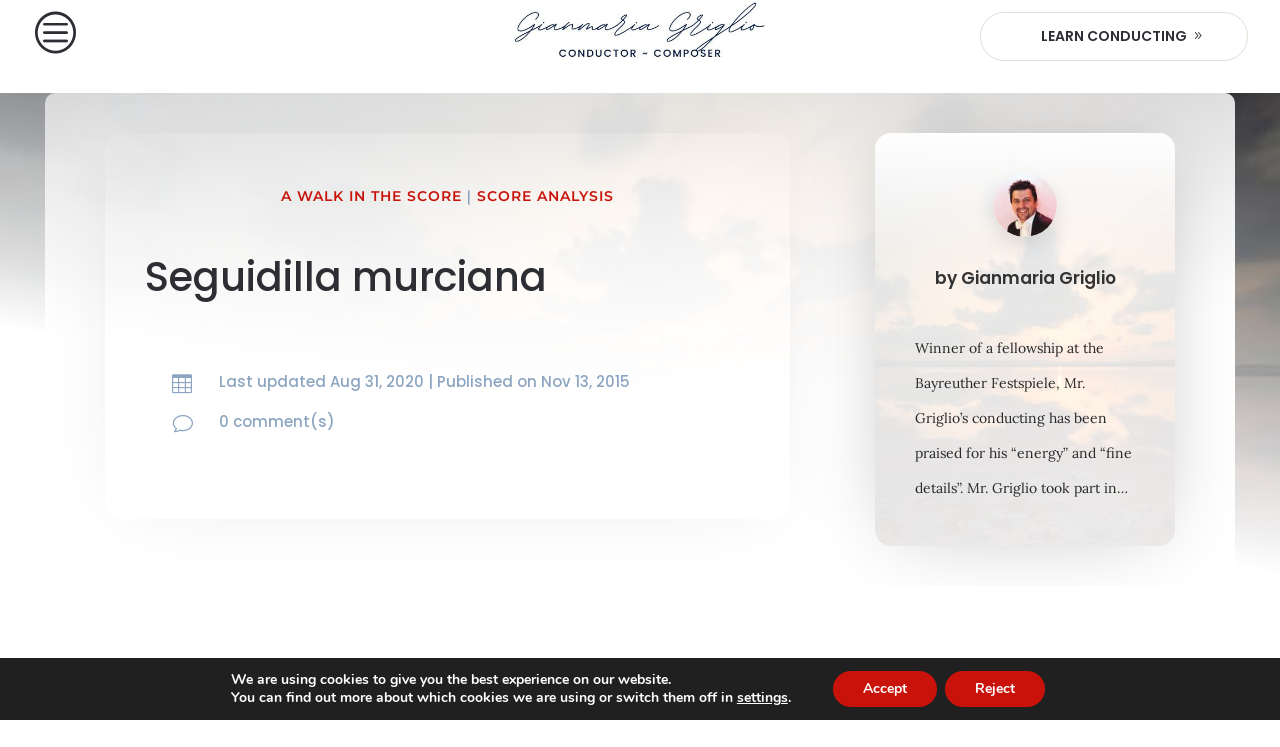

--- FILE ---
content_type: text/css
request_url: https://gianmariagriglio.com/wp-content/plugins/divi-areas-pro/css/front.css?ver=2.3.1
body_size: 1057
content:
[class*=et_pb_section_dap_]{width:100%}#et-boc .area-outer-wrap{position:fixed;z-index:100;pointer-events:none;max-width:100vw;max-height:100vh}#et-boc .area-outer-wrap.entry-content{padding:0}#et-boc .area-outer-wrap[data-da-type=popup]{min-width:320px;padding:10px}@media screen and (min-width:981px){#et-boc .area-outer-wrap[data-da-type=popup]{width:90%}}@media screen and (max-width:980px){#et-boc .area-outer-wrap[data-da-type=popup]{width:100%}}@media (min-width:981px){#et-boc .area-outer-wrap .et_pb_row.et_pb_equal_columns,#et-boc .area-outer-wrap .et_pb_row_inner.et_pb_equal_columns,#et-boc .area-outer-wrap .et_pb_section.et_pb_equal_columns>.et_pb_row{flex:1 0 auto}}#et-boc .area-outer-wrap[data-da-type=inline]{position:relative;top:unset;bottom:unset;left:unset;right:unset;width:unset;height:unset;transform:unset;max-width:unset;max-height:unset}#et-boc .area-outer-wrap>[data-da-area]{position:relative;margin:auto;pointer-events:all;-ms-scroll-chaining:none;overscroll-behavior:contain;height:100%;display:block!important;flex-direction:column}#et-boc .area-outer-wrap>[data-da-area]>.et_pb_section{flex:1 0 auto}#et-boc .area-outer-wrap>[data-da-area] .clearfix:after,#et-boc .area-outer-wrap>[data-da-area] .et_pb_row:after,#et-boc .area-outer-wrap>[data-da-area] .et_pb_row_inner:after,#et-boc .area-outer-wrap>[data-da-area] .et_pb_slides:after{content:""}#et-boc .area-outer-wrap>[data-da-area] .et_pb_contact_select{-moz-appearance:textfield}#et-boc .area-outer-wrap.full-height[data-da-overflow=full-height]>[data-da-area],#et-boc .area-outer-wrap[data-da-overflow=clip]>[data-da-area]{overflow:auto}#et-boc .area-outer-wrap[data-da-overflow=show]>[data-da-area]{overflow:visible}#et-boc .area-outer-wrap[data-da-type=flyin].full-height,#et-boc .area-outer-wrap[data-da-type=popup].full-height{height:auto!important;top:0!important;bottom:0!important;margin-top:0!important}#et-boc .area-outer-wrap[data-da-type=flyin].full-height [data-da-area],#et-boc .area-outer-wrap[data-da-type=popup].full-height [data-da-area]{max-height:100%}#et-boc .area-outer-wrap[data-da-type=flyin].full-height[data-da-size=auto] .da-close-wrap,#et-boc .area-outer-wrap[data-da-type=popup].full-height[data-da-size=auto] .da-close-wrap{height:calc(100% - 20px)!important}#et-boc .area-outer-wrap[data-da-type=flyin].full-height:not([data-da-size=auto]) .da-close-wrap,#et-boc .area-outer-wrap[data-da-type=popup].full-height:not([data-da-size=auto]) .da-close-wrap{height:100%!important}#et-boc .area-outer-wrap[data-da-size=full-screen],#et-boc .area-outer-wrap[data-da-size=full-width]{width:100vw;min-width:100vw;max-width:100vw;padding-left:0;padding-right:0}#et-boc .area-outer-wrap[data-da-size=full-screen][data-da-position-v=bottom],#et-boc .area-outer-wrap[data-da-size=full-screen][data-da-position-v=top],#et-boc .area-outer-wrap[data-da-size=full-width][data-da-position-v=bottom],#et-boc .area-outer-wrap[data-da-size=full-width][data-da-position-v=top]{padding-top:0;padding-bottom:0}#et-boc .area-outer-wrap[data-da-size=full-screen] .et_pb_section,#et-boc .area-outer-wrap[data-da-size=full-width] .et_pb_section{width:100%;min-width:100%;max-width:none}#et-boc .area-outer-wrap[data-da-size=full-height],#et-boc .area-outer-wrap[data-da-size=full-screen]{height:100vh;min-height:100vh;max-height:100vh;padding-top:0;padding-bottom:0}#et-boc .area-outer-wrap[data-da-size=full-height][data-da-position-h=left],#et-boc .area-outer-wrap[data-da-size=full-height][data-da-position-h=right],#et-boc .area-outer-wrap[data-da-size=full-screen][data-da-position-h=left],#et-boc .area-outer-wrap[data-da-size=full-screen][data-da-position-h=right]{padding-left:0;padding-right:0}#et-boc .area-outer-wrap .da-close-wrap{display:block;position:absolute;left:50%;top:50%;z-index:100;text-align:right;transition:opacity .6s .3s;overflow:visible;pointer-events:none;transform:translate(-50%,-50%)}#et-boc .area-outer-wrap .da-close{position:absolute;right:0;top:0;display:block;box-sizing:content-box;width:30px;height:30px;line-height:30px;text-decoration:none;text-align:center;font-family:Courier New,monospace;font-size:20px;font-weight:700;cursor:pointer;opacity:.7;transition:all .3s;pointer-events:all}#et-boc .area-outer-wrap .da-close:active,#et-boc .area-outer-wrap .da-close:focus,#et-boc .area-outer-wrap .da-close:hover{opacity:1;transform:scale(1.1)}#et-boc .area-outer-wrap[data-da-close-btn=no] .da-close-wrap{display:none!important}#et-boc .area-outer-wrap[data-da-close-btn=yes] .da-close-wrap{display:block}#et-boc .area-outer-wrap[data-da-color=light] .da-close{color:#333;background:hsla(0,0%,100%,.13);box-shadow:0 0 3px 1px rgba(0,0,0,.03)}#et-boc .area-outer-wrap[data-da-color=light] .da-close:active,#et-boc .area-outer-wrap[data-da-color=light] .da-close:focus,#et-boc .area-outer-wrap[data-da-color=light] .da-close:hover{color:#000;background:#fff;box-shadow:0 0 4px 0 rgba(0,0,0,.13),0 0 3px 1px rgba(0,0,0,.07)}#et-boc .area-outer-wrap[data-da-color=dark] .da-close{color:#eee;background:rgba(0,0,0,.13);box-shadow:0 0 0 1px hsla(0,0%,100%,.03);text-shadow:0 0 1px #000,0 0 3px rgba(0,0,0,.67)}#et-boc .area-outer-wrap[data-da-color=dark] .da-close:active,#et-boc .area-outer-wrap[data-da-color=dark] .da-close:focus,#et-boc .area-outer-wrap[data-da-color=dark] .da-close:hover{color:#fff;background:#2b2b2b;box-shadow:0 0 1px 1px hsla(0,0%,100%,.2)}#et-boc .area-outer-wrap[data-da-close-bg=none] .da-close,#et-boc .area-outer-wrap[data-da-close-bg=none] .da-close:active,#et-boc .area-outer-wrap[data-da-close-bg=none] .da-close:focus,#et-boc .area-outer-wrap[data-da-close-bg=none] .da-close:hover{box-shadow:none;background:transparent}#et-boc .area-outer-wrap[data-da-loader=yes] [data-da-area]{background-image:url(../img/spin.gif),radial-gradient(circle at center,#fff 65%,hsla(0,0%,100%,0) 66%)!important;background-size:32px 32px,48px 48px;background-repeat:no-repeat;background-position:50%}#et-boc .area-outer-wrap[data-da-shadow=yes] [data-da-area]{box-shadow:0 3px 10px -1px rgba(0,0,0,.3),0 2px 50px 2px rgba(0,0,0,.2)}#et-boc .area-outer-wrap[data-da-shadow=no] [data-da-area]{box-shadow:none}.area-outer-wrap [data-da-area]{display:block;pointer-events:all}.da-overlay{position:fixed;left:0;top:0;right:0;bottom:0;background:rgba(0,0,0,.55);z-index:99;transition:-webkit-backdrop-filter 1s 1s;transition:backdrop-filter 1s 1s;transition:backdrop-filter 1s 1s,-webkit-backdrop-filter 1s 1s;-webkit-backdrop-filter:none;backdrop-filter:none}.da-overlay-visible{overflow:hidden}.da-overlay-visible .da-overlay{-webkit-backdrop-filter:saturate(180%) blur(5px);backdrop-filter:saturate(180%) blur(5px)}[data-area-hook]{display:none!important;visibility:hidden!important}.da-flyin-visible .mfp-bg,.da-popup-visible .mfp-bg{z-index:20000000}.da-flyin-visible .mfp-wrap,.da-popup-visible .mfp-wrap{z-index:20000001}

--- FILE ---
content_type: text/css
request_url: https://gianmariagriglio.com/wp-content/themes/divi-child/style.css?ver=4.27.4
body_size: -93
content:
/*
 Theme Name:     Divi Child Theme
 Theme URI:      https://www.elegantthemes.com/gallery/divi/
 Description:    Divi Child Theme
 Author:         Elegant Themes
 Author URI:     https://www.elegantthemes.com
 Template:       Divi
 Version:        1.0.0
*/

body { font-weight:400; }
span.fn, span.fn a, span.comment_date { color: #fff; }


.wpdm-download-link.btn.btn-primary { color:#fff!important; }


/**********************************************/
 
/*download button overrides*/
.download-hide { text-align:center; }
.download-hide .w3eden .label,
.download-hide .w3eden .wpdm_icon { display:none!important; }
.download-hide .w3eden a { color:#666666 !important; text-decoration:underline; }